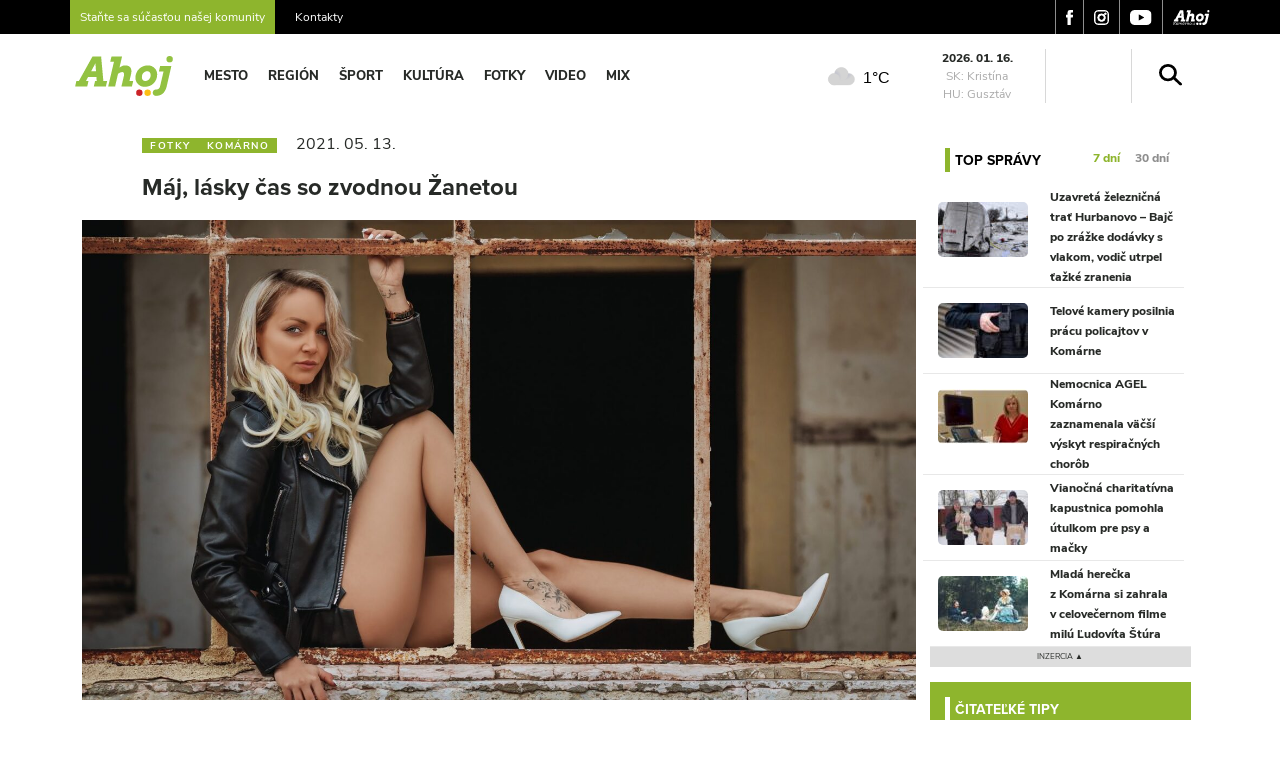

--- FILE ---
content_type: text/html; charset=UTF-8
request_url: https://ahojkomarno.sk/maj-lasky-cas-so-zvodnou-zanetou/
body_size: 17410
content:
<!DOCTYPE html>
<html lang="sk-SK">
<head>
  <meta charset="UTF-8">
  <meta name="viewport" content="width=device-width, initial-scale=1">
  <meta http-equiv="X-UA-Compatible" content="IE=edge">
  <link rel="profile" href="https://gmpg.org/xfn/11">

  <!-- Proxima Nova -->
  <link rel="stylesheet" href="https://use.typekit.net/mpn0rdt.css">

  <!-- Google Analytics -->
  <script async src="https://www.googletagmanager.com/gtag/js?id=G-Z2VGMHFKB1"></script>
  <script>
    window.dataLayer = window.dataLayer || [];
    function gtag(){dataLayer.push(arguments);}
    gtag('js', new Date());
    gtag('config', 'G-Z2VGMHFKB1');
  </script>

  <!-- Google Ads -->
  <script async src="https://pagead2.googlesyndication.com/pagead/js/adsbygoogle.js?client=ca-pub-2083736366832556" crossorigin="anonymous"></script>

  <title>Máj, lásky čas so zvodnou Žanetou | Ahoj Komárno</title>
	<style>img:is([sizes="auto" i], [sizes^="auto," i]) { contain-intrinsic-size: 3000px 1500px }</style>
	
<!-- Google Tag Manager for WordPress by gtm4wp.com -->
<script data-cfasync="false" data-pagespeed-no-defer>
	var gtm4wp_datalayer_name = "dataLayer";
	var dataLayer = dataLayer || [];
</script>
<!-- End Google Tag Manager for WordPress by gtm4wp.com -->
<!-- The SEO Framework autor Sybre Waaijer -->
<link rel="canonical" href="https://ahojkomarno.sk/maj-lasky-cas-so-zvodnou-zanetou/" />
<meta name="description" content="Mesto Kom&aacute;rno pon&uacute;ka jedinečn&eacute; miesta na potulky. Naposledy sa fotograf Kristi&aacute;n Marko vybral so zvodnou Žanetou Ludvovou do pevnosti a na terasu Hotel &amp;" />
<meta property="og:type" content="article" />
<meta property="og:locale" content="sk_SK" />
<meta property="og:site_name" content="Ahoj Komárno" />
<meta property="og:title" content="Máj, lásky čas so zvodnou Žanetou | Ahoj Komárno" />
<meta property="og:description" content="Mesto Kom&aacute;rno pon&uacute;ka jedinečn&eacute; miesta na potulky. Naposledy sa fotograf Kristi&aacute;n Marko vybral so zvodnou Žanetou Ludvovou do pevnosti a na terasu Hotel &amp; Restaurant Banderium. Meno: Žaneta Ludvov&aacute;&#8230;" />
<meta property="og:url" content="https://ahojkomarno.sk/maj-lasky-cas-so-zvodnou-zanetou/" />
<meta property="og:image" content="https://ahojkomarno.sk/wp-content/uploads/2021/05/2021apr21-zsani__MF_3003.jpg" />
<meta property="og:image:width" content="1920" />
<meta property="og:image:height" content="1280" />
<meta property="og:image" content="https://ahojkomarno.sk/wp-content/uploads/2021/05/2021apr21-zsani__MF_3091-455x682.jpg" />
<meta property="og:image" content="https://ahojkomarno.sk/wp-content/uploads/2021/05/2021apr21-zsani__MF_3188-1024x682.jpg" />
<meta property="og:image" content="https://ahojkomarno.sk/wp-content/uploads/2021/05/2021apr21-zsani__MF_3081-455x682.jpg" />
<meta property="og:image" content="https://ahojkomarno.sk/wp-content/uploads/2021/05/2021apr21-zsani__MF_3030-455x682.jpg" />
<meta property="og:image" content="https://ahojkomarno.sk/wp-content/uploads/2021/05/2021apr21-zsani__MF_3003-1-1024x682.jpg" />
<meta property="og:image" content="https://ahojkomarno.sk/wp-content/uploads/2021/05/2021apr21-zsani__MF_3035-455x682.jpg" />
<meta property="article:published_time" content="2021-05-13T11:22:36+00:00" />
<meta property="article:modified_time" content="2021-05-13T11:22:37+00:00" />
<meta name="twitter:card" content="summary_large_image" />
<meta name="twitter:title" content="Máj, lásky čas so zvodnou Žanetou | Ahoj Komárno" />
<meta name="twitter:description" content="Mesto Kom&aacute;rno pon&uacute;ka jedinečn&eacute; miesta na potulky. Naposledy sa fotograf Kristi&aacute;n Marko vybral so zvodnou Žanetou Ludvovou do pevnosti a na terasu Hotel &amp; Restaurant Banderium. Meno: Žaneta Ludvov&aacute;&#8230;" />
<meta name="twitter:image" content="https://ahojkomarno.sk/wp-content/uploads/2021/05/2021apr21-zsani__MF_3003.jpg" />
<script type="application/ld+json">{"@context":"https://schema.org","@graph":[{"@type":"WebSite","@id":"https://ahojkomarno.sk/#/schema/WebSite","url":"https://ahojkomarno.sk/","name":"Ahoj Komárno","description":"Moje mesto na webe","inLanguage":"sk-SK","potentialAction":{"@type":"SearchAction","target":{"@type":"EntryPoint","urlTemplate":"https://ahojkomarno.sk/search/{search_term_string}/"},"query-input":"required name=search_term_string"},"publisher":{"@type":"Organization","@id":"https://ahojkomarno.sk/#/schema/Organization","name":"Ahoj Komárno","url":"https://ahojkomarno.sk/","logo":{"@type":"ImageObject","url":"https://ahojkomarno.sk/wp-content/uploads/2023/05/logo-ahoj-favicon.jpg","contentUrl":"https://ahojkomarno.sk/wp-content/uploads/2023/05/logo-ahoj-favicon.jpg","width":487,"height":487,"contentSize":"11141"}}},{"@type":"WebPage","@id":"https://ahojkomarno.sk/maj-lasky-cas-so-zvodnou-zanetou/","url":"https://ahojkomarno.sk/maj-lasky-cas-so-zvodnou-zanetou/","name":"Máj, lásky čas so zvodnou Žanetou | Ahoj Komárno","description":"Mesto Kom&aacute;rno pon&uacute;ka jedinečn&eacute; miesta na potulky. Naposledy sa fotograf Kristi&aacute;n Marko vybral so zvodnou Žanetou Ludvovou do pevnosti a na terasu Hotel &amp;","inLanguage":"sk-SK","isPartOf":{"@id":"https://ahojkomarno.sk/#/schema/WebSite"},"breadcrumb":{"@type":"BreadcrumbList","@id":"https://ahojkomarno.sk/#/schema/BreadcrumbList","itemListElement":[{"@type":"ListItem","position":1,"item":"https://ahojkomarno.sk/","name":"Ahoj Komárno"},{"@type":"ListItem","position":2,"item":"https://ahojkomarno.sk/kategoria/fotky/","name":"Kategória: Fotky"},{"@type":"ListItem","position":3,"name":"Máj, lásky čas so zvodnou Žanetou"}]},"potentialAction":{"@type":"ReadAction","target":"https://ahojkomarno.sk/maj-lasky-cas-so-zvodnou-zanetou/"},"datePublished":"2021-05-13T11:22:36+00:00","dateModified":"2021-05-13T11:22:37+00:00","author":{"@type":"Person","@id":"https://ahojkomarno.sk/#/schema/Person/7454fe1accc18dfeefc51ccdd2b961a9","name":"Bianka Pontyová"}}]}</script>
<!-- / The SEO Framework autor Sybre Waaijer | 20.72ms meta | 0.14ms boot -->

<link rel='dns-prefetch' href='//cdnjs.cloudflare.com' />
<link rel="alternate" type="application/rss+xml" title="RSS kanál: Ahoj Komárno &raquo;" href="https://ahojkomarno.sk/feed/" />
<link rel="alternate" type="application/rss+xml" title="RSS kanál komentárov webu Ahoj Komárno &raquo;" href="https://ahojkomarno.sk/comments/feed/" />
<meta property="og:image" content="/wp-content/uploads/2021/05/2021apr21-zsani__MF_3003-1200x630.jpg" /><script>
window._wpemojiSettings = {"baseUrl":"https:\/\/s.w.org\/images\/core\/emoji\/16.0.1\/72x72\/","ext":".png","svgUrl":"https:\/\/s.w.org\/images\/core\/emoji\/16.0.1\/svg\/","svgExt":".svg","source":{"concatemoji":"https:\/\/ahojkomarno.sk\/wp-includes\/js\/wp-emoji-release.min.js?ver=6.8.3"}};
/*! This file is auto-generated */
!function(s,n){var o,i,e;function c(e){try{var t={supportTests:e,timestamp:(new Date).valueOf()};sessionStorage.setItem(o,JSON.stringify(t))}catch(e){}}function p(e,t,n){e.clearRect(0,0,e.canvas.width,e.canvas.height),e.fillText(t,0,0);var t=new Uint32Array(e.getImageData(0,0,e.canvas.width,e.canvas.height).data),a=(e.clearRect(0,0,e.canvas.width,e.canvas.height),e.fillText(n,0,0),new Uint32Array(e.getImageData(0,0,e.canvas.width,e.canvas.height).data));return t.every(function(e,t){return e===a[t]})}function u(e,t){e.clearRect(0,0,e.canvas.width,e.canvas.height),e.fillText(t,0,0);for(var n=e.getImageData(16,16,1,1),a=0;a<n.data.length;a++)if(0!==n.data[a])return!1;return!0}function f(e,t,n,a){switch(t){case"flag":return n(e,"\ud83c\udff3\ufe0f\u200d\u26a7\ufe0f","\ud83c\udff3\ufe0f\u200b\u26a7\ufe0f")?!1:!n(e,"\ud83c\udde8\ud83c\uddf6","\ud83c\udde8\u200b\ud83c\uddf6")&&!n(e,"\ud83c\udff4\udb40\udc67\udb40\udc62\udb40\udc65\udb40\udc6e\udb40\udc67\udb40\udc7f","\ud83c\udff4\u200b\udb40\udc67\u200b\udb40\udc62\u200b\udb40\udc65\u200b\udb40\udc6e\u200b\udb40\udc67\u200b\udb40\udc7f");case"emoji":return!a(e,"\ud83e\udedf")}return!1}function g(e,t,n,a){var r="undefined"!=typeof WorkerGlobalScope&&self instanceof WorkerGlobalScope?new OffscreenCanvas(300,150):s.createElement("canvas"),o=r.getContext("2d",{willReadFrequently:!0}),i=(o.textBaseline="top",o.font="600 32px Arial",{});return e.forEach(function(e){i[e]=t(o,e,n,a)}),i}function t(e){var t=s.createElement("script");t.src=e,t.defer=!0,s.head.appendChild(t)}"undefined"!=typeof Promise&&(o="wpEmojiSettingsSupports",i=["flag","emoji"],n.supports={everything:!0,everythingExceptFlag:!0},e=new Promise(function(e){s.addEventListener("DOMContentLoaded",e,{once:!0})}),new Promise(function(t){var n=function(){try{var e=JSON.parse(sessionStorage.getItem(o));if("object"==typeof e&&"number"==typeof e.timestamp&&(new Date).valueOf()<e.timestamp+604800&&"object"==typeof e.supportTests)return e.supportTests}catch(e){}return null}();if(!n){if("undefined"!=typeof Worker&&"undefined"!=typeof OffscreenCanvas&&"undefined"!=typeof URL&&URL.createObjectURL&&"undefined"!=typeof Blob)try{var e="postMessage("+g.toString()+"("+[JSON.stringify(i),f.toString(),p.toString(),u.toString()].join(",")+"));",a=new Blob([e],{type:"text/javascript"}),r=new Worker(URL.createObjectURL(a),{name:"wpTestEmojiSupports"});return void(r.onmessage=function(e){c(n=e.data),r.terminate(),t(n)})}catch(e){}c(n=g(i,f,p,u))}t(n)}).then(function(e){for(var t in e)n.supports[t]=e[t],n.supports.everything=n.supports.everything&&n.supports[t],"flag"!==t&&(n.supports.everythingExceptFlag=n.supports.everythingExceptFlag&&n.supports[t]);n.supports.everythingExceptFlag=n.supports.everythingExceptFlag&&!n.supports.flag,n.DOMReady=!1,n.readyCallback=function(){n.DOMReady=!0}}).then(function(){return e}).then(function(){var e;n.supports.everything||(n.readyCallback(),(e=n.source||{}).concatemoji?t(e.concatemoji):e.wpemoji&&e.twemoji&&(t(e.twemoji),t(e.wpemoji)))}))}((window,document),window._wpemojiSettings);
</script>
<style id='wp-emoji-styles-inline-css'>

	img.wp-smiley, img.emoji {
		display: inline !important;
		border: none !important;
		box-shadow: none !important;
		height: 1em !important;
		width: 1em !important;
		margin: 0 0.07em !important;
		vertical-align: -0.1em !important;
		background: none !important;
		padding: 0 !important;
	}
</style>
<link rel='stylesheet' id='wp-block-library-css' href='https://ahojkomarno.sk/wp-includes/css/dist/block-library/style.min.css?ver=6.8.3' media='all' />
<style id='wp-block-library-theme-inline-css'>
.wp-block-audio :where(figcaption){color:#555;font-size:13px;text-align:center}.is-dark-theme .wp-block-audio :where(figcaption){color:#ffffffa6}.wp-block-audio{margin:0 0 1em}.wp-block-code{border:1px solid #ccc;border-radius:4px;font-family:Menlo,Consolas,monaco,monospace;padding:.8em 1em}.wp-block-embed :where(figcaption){color:#555;font-size:13px;text-align:center}.is-dark-theme .wp-block-embed :where(figcaption){color:#ffffffa6}.wp-block-embed{margin:0 0 1em}.blocks-gallery-caption{color:#555;font-size:13px;text-align:center}.is-dark-theme .blocks-gallery-caption{color:#ffffffa6}:root :where(.wp-block-image figcaption){color:#555;font-size:13px;text-align:center}.is-dark-theme :root :where(.wp-block-image figcaption){color:#ffffffa6}.wp-block-image{margin:0 0 1em}.wp-block-pullquote{border-bottom:4px solid;border-top:4px solid;color:currentColor;margin-bottom:1.75em}.wp-block-pullquote cite,.wp-block-pullquote footer,.wp-block-pullquote__citation{color:currentColor;font-size:.8125em;font-style:normal;text-transform:uppercase}.wp-block-quote{border-left:.25em solid;margin:0 0 1.75em;padding-left:1em}.wp-block-quote cite,.wp-block-quote footer{color:currentColor;font-size:.8125em;font-style:normal;position:relative}.wp-block-quote:where(.has-text-align-right){border-left:none;border-right:.25em solid;padding-left:0;padding-right:1em}.wp-block-quote:where(.has-text-align-center){border:none;padding-left:0}.wp-block-quote.is-large,.wp-block-quote.is-style-large,.wp-block-quote:where(.is-style-plain){border:none}.wp-block-search .wp-block-search__label{font-weight:700}.wp-block-search__button{border:1px solid #ccc;padding:.375em .625em}:where(.wp-block-group.has-background){padding:1.25em 2.375em}.wp-block-separator.has-css-opacity{opacity:.4}.wp-block-separator{border:none;border-bottom:2px solid;margin-left:auto;margin-right:auto}.wp-block-separator.has-alpha-channel-opacity{opacity:1}.wp-block-separator:not(.is-style-wide):not(.is-style-dots){width:100px}.wp-block-separator.has-background:not(.is-style-dots){border-bottom:none;height:1px}.wp-block-separator.has-background:not(.is-style-wide):not(.is-style-dots){height:2px}.wp-block-table{margin:0 0 1em}.wp-block-table td,.wp-block-table th{word-break:normal}.wp-block-table :where(figcaption){color:#555;font-size:13px;text-align:center}.is-dark-theme .wp-block-table :where(figcaption){color:#ffffffa6}.wp-block-video :where(figcaption){color:#555;font-size:13px;text-align:center}.is-dark-theme .wp-block-video :where(figcaption){color:#ffffffa6}.wp-block-video{margin:0 0 1em}:root :where(.wp-block-template-part.has-background){margin-bottom:0;margin-top:0;padding:1.25em 2.375em}
</style>
<style id='classic-theme-styles-inline-css'>
/*! This file is auto-generated */
.wp-block-button__link{color:#fff;background-color:#32373c;border-radius:9999px;box-shadow:none;text-decoration:none;padding:calc(.667em + 2px) calc(1.333em + 2px);font-size:1.125em}.wp-block-file__button{background:#32373c;color:#fff;text-decoration:none}
</style>
<style id='global-styles-inline-css'>
:root{--wp--preset--aspect-ratio--square: 1;--wp--preset--aspect-ratio--4-3: 4/3;--wp--preset--aspect-ratio--3-4: 3/4;--wp--preset--aspect-ratio--3-2: 3/2;--wp--preset--aspect-ratio--2-3: 2/3;--wp--preset--aspect-ratio--16-9: 16/9;--wp--preset--aspect-ratio--9-16: 9/16;--wp--preset--color--black: #000000;--wp--preset--color--cyan-bluish-gray: #abb8c3;--wp--preset--color--white: #ffffff;--wp--preset--color--pale-pink: #f78da7;--wp--preset--color--vivid-red: #cf2e2e;--wp--preset--color--luminous-vivid-orange: #ff6900;--wp--preset--color--luminous-vivid-amber: #fcb900;--wp--preset--color--light-green-cyan: #7bdcb5;--wp--preset--color--vivid-green-cyan: #00d084;--wp--preset--color--pale-cyan-blue: #8ed1fc;--wp--preset--color--vivid-cyan-blue: #0693e3;--wp--preset--color--vivid-purple: #9b51e0;--wp--preset--gradient--vivid-cyan-blue-to-vivid-purple: linear-gradient(135deg,rgba(6,147,227,1) 0%,rgb(155,81,224) 100%);--wp--preset--gradient--light-green-cyan-to-vivid-green-cyan: linear-gradient(135deg,rgb(122,220,180) 0%,rgb(0,208,130) 100%);--wp--preset--gradient--luminous-vivid-amber-to-luminous-vivid-orange: linear-gradient(135deg,rgba(252,185,0,1) 0%,rgba(255,105,0,1) 100%);--wp--preset--gradient--luminous-vivid-orange-to-vivid-red: linear-gradient(135deg,rgba(255,105,0,1) 0%,rgb(207,46,46) 100%);--wp--preset--gradient--very-light-gray-to-cyan-bluish-gray: linear-gradient(135deg,rgb(238,238,238) 0%,rgb(169,184,195) 100%);--wp--preset--gradient--cool-to-warm-spectrum: linear-gradient(135deg,rgb(74,234,220) 0%,rgb(151,120,209) 20%,rgb(207,42,186) 40%,rgb(238,44,130) 60%,rgb(251,105,98) 80%,rgb(254,248,76) 100%);--wp--preset--gradient--blush-light-purple: linear-gradient(135deg,rgb(255,206,236) 0%,rgb(152,150,240) 100%);--wp--preset--gradient--blush-bordeaux: linear-gradient(135deg,rgb(254,205,165) 0%,rgb(254,45,45) 50%,rgb(107,0,62) 100%);--wp--preset--gradient--luminous-dusk: linear-gradient(135deg,rgb(255,203,112) 0%,rgb(199,81,192) 50%,rgb(65,88,208) 100%);--wp--preset--gradient--pale-ocean: linear-gradient(135deg,rgb(255,245,203) 0%,rgb(182,227,212) 50%,rgb(51,167,181) 100%);--wp--preset--gradient--electric-grass: linear-gradient(135deg,rgb(202,248,128) 0%,rgb(113,206,126) 100%);--wp--preset--gradient--midnight: linear-gradient(135deg,rgb(2,3,129) 0%,rgb(40,116,252) 100%);--wp--preset--font-size--small: 13px;--wp--preset--font-size--medium: 20px;--wp--preset--font-size--large: 36px;--wp--preset--font-size--x-large: 42px;--wp--preset--spacing--20: 0.44rem;--wp--preset--spacing--30: 0.67rem;--wp--preset--spacing--40: 1rem;--wp--preset--spacing--50: 1.5rem;--wp--preset--spacing--60: 2.25rem;--wp--preset--spacing--70: 3.38rem;--wp--preset--spacing--80: 5.06rem;--wp--preset--shadow--natural: 6px 6px 9px rgba(0, 0, 0, 0.2);--wp--preset--shadow--deep: 12px 12px 50px rgba(0, 0, 0, 0.4);--wp--preset--shadow--sharp: 6px 6px 0px rgba(0, 0, 0, 0.2);--wp--preset--shadow--outlined: 6px 6px 0px -3px rgba(255, 255, 255, 1), 6px 6px rgba(0, 0, 0, 1);--wp--preset--shadow--crisp: 6px 6px 0px rgba(0, 0, 0, 1);}:where(.is-layout-flex){gap: 0.5em;}:where(.is-layout-grid){gap: 0.5em;}body .is-layout-flex{display: flex;}.is-layout-flex{flex-wrap: wrap;align-items: center;}.is-layout-flex > :is(*, div){margin: 0;}body .is-layout-grid{display: grid;}.is-layout-grid > :is(*, div){margin: 0;}:where(.wp-block-columns.is-layout-flex){gap: 2em;}:where(.wp-block-columns.is-layout-grid){gap: 2em;}:where(.wp-block-post-template.is-layout-flex){gap: 1.25em;}:where(.wp-block-post-template.is-layout-grid){gap: 1.25em;}.has-black-color{color: var(--wp--preset--color--black) !important;}.has-cyan-bluish-gray-color{color: var(--wp--preset--color--cyan-bluish-gray) !important;}.has-white-color{color: var(--wp--preset--color--white) !important;}.has-pale-pink-color{color: var(--wp--preset--color--pale-pink) !important;}.has-vivid-red-color{color: var(--wp--preset--color--vivid-red) !important;}.has-luminous-vivid-orange-color{color: var(--wp--preset--color--luminous-vivid-orange) !important;}.has-luminous-vivid-amber-color{color: var(--wp--preset--color--luminous-vivid-amber) !important;}.has-light-green-cyan-color{color: var(--wp--preset--color--light-green-cyan) !important;}.has-vivid-green-cyan-color{color: var(--wp--preset--color--vivid-green-cyan) !important;}.has-pale-cyan-blue-color{color: var(--wp--preset--color--pale-cyan-blue) !important;}.has-vivid-cyan-blue-color{color: var(--wp--preset--color--vivid-cyan-blue) !important;}.has-vivid-purple-color{color: var(--wp--preset--color--vivid-purple) !important;}.has-black-background-color{background-color: var(--wp--preset--color--black) !important;}.has-cyan-bluish-gray-background-color{background-color: var(--wp--preset--color--cyan-bluish-gray) !important;}.has-white-background-color{background-color: var(--wp--preset--color--white) !important;}.has-pale-pink-background-color{background-color: var(--wp--preset--color--pale-pink) !important;}.has-vivid-red-background-color{background-color: var(--wp--preset--color--vivid-red) !important;}.has-luminous-vivid-orange-background-color{background-color: var(--wp--preset--color--luminous-vivid-orange) !important;}.has-luminous-vivid-amber-background-color{background-color: var(--wp--preset--color--luminous-vivid-amber) !important;}.has-light-green-cyan-background-color{background-color: var(--wp--preset--color--light-green-cyan) !important;}.has-vivid-green-cyan-background-color{background-color: var(--wp--preset--color--vivid-green-cyan) !important;}.has-pale-cyan-blue-background-color{background-color: var(--wp--preset--color--pale-cyan-blue) !important;}.has-vivid-cyan-blue-background-color{background-color: var(--wp--preset--color--vivid-cyan-blue) !important;}.has-vivid-purple-background-color{background-color: var(--wp--preset--color--vivid-purple) !important;}.has-black-border-color{border-color: var(--wp--preset--color--black) !important;}.has-cyan-bluish-gray-border-color{border-color: var(--wp--preset--color--cyan-bluish-gray) !important;}.has-white-border-color{border-color: var(--wp--preset--color--white) !important;}.has-pale-pink-border-color{border-color: var(--wp--preset--color--pale-pink) !important;}.has-vivid-red-border-color{border-color: var(--wp--preset--color--vivid-red) !important;}.has-luminous-vivid-orange-border-color{border-color: var(--wp--preset--color--luminous-vivid-orange) !important;}.has-luminous-vivid-amber-border-color{border-color: var(--wp--preset--color--luminous-vivid-amber) !important;}.has-light-green-cyan-border-color{border-color: var(--wp--preset--color--light-green-cyan) !important;}.has-vivid-green-cyan-border-color{border-color: var(--wp--preset--color--vivid-green-cyan) !important;}.has-pale-cyan-blue-border-color{border-color: var(--wp--preset--color--pale-cyan-blue) !important;}.has-vivid-cyan-blue-border-color{border-color: var(--wp--preset--color--vivid-cyan-blue) !important;}.has-vivid-purple-border-color{border-color: var(--wp--preset--color--vivid-purple) !important;}.has-vivid-cyan-blue-to-vivid-purple-gradient-background{background: var(--wp--preset--gradient--vivid-cyan-blue-to-vivid-purple) !important;}.has-light-green-cyan-to-vivid-green-cyan-gradient-background{background: var(--wp--preset--gradient--light-green-cyan-to-vivid-green-cyan) !important;}.has-luminous-vivid-amber-to-luminous-vivid-orange-gradient-background{background: var(--wp--preset--gradient--luminous-vivid-amber-to-luminous-vivid-orange) !important;}.has-luminous-vivid-orange-to-vivid-red-gradient-background{background: var(--wp--preset--gradient--luminous-vivid-orange-to-vivid-red) !important;}.has-very-light-gray-to-cyan-bluish-gray-gradient-background{background: var(--wp--preset--gradient--very-light-gray-to-cyan-bluish-gray) !important;}.has-cool-to-warm-spectrum-gradient-background{background: var(--wp--preset--gradient--cool-to-warm-spectrum) !important;}.has-blush-light-purple-gradient-background{background: var(--wp--preset--gradient--blush-light-purple) !important;}.has-blush-bordeaux-gradient-background{background: var(--wp--preset--gradient--blush-bordeaux) !important;}.has-luminous-dusk-gradient-background{background: var(--wp--preset--gradient--luminous-dusk) !important;}.has-pale-ocean-gradient-background{background: var(--wp--preset--gradient--pale-ocean) !important;}.has-electric-grass-gradient-background{background: var(--wp--preset--gradient--electric-grass) !important;}.has-midnight-gradient-background{background: var(--wp--preset--gradient--midnight) !important;}.has-small-font-size{font-size: var(--wp--preset--font-size--small) !important;}.has-medium-font-size{font-size: var(--wp--preset--font-size--medium) !important;}.has-large-font-size{font-size: var(--wp--preset--font-size--large) !important;}.has-x-large-font-size{font-size: var(--wp--preset--font-size--x-large) !important;}
:where(.wp-block-post-template.is-layout-flex){gap: 1.25em;}:where(.wp-block-post-template.is-layout-grid){gap: 1.25em;}
:where(.wp-block-columns.is-layout-flex){gap: 2em;}:where(.wp-block-columns.is-layout-grid){gap: 2em;}
:root :where(.wp-block-pullquote){font-size: 1.5em;line-height: 1.6;}
</style>
<link rel='stylesheet' id='contact-form-7-css' href='https://ahojkomarno.sk/wp-content/plugins/contact-form-7/includes/css/styles.css?ver=6.0.6' media='all' />
<style id='contact-form-7-inline-css'>
.wpcf7 .wpcf7-recaptcha iframe {margin-bottom: 0;}.wpcf7 .wpcf7-recaptcha[data-align="center"] > div {margin: 0 auto;}.wpcf7 .wpcf7-recaptcha[data-align="right"] > div {margin: 0 0 0 auto;}
</style>
<link rel='stylesheet' id='lightbox-style-css' href='https://cdnjs.cloudflare.com/ajax/libs/lightbox2/2.11.3/css/lightbox.min.css?ver=2.11.3' media='all' />
<link rel='stylesheet' id='style-css' href='https://ahojkomarno.sk/wp-content/themes/szia-theme-child/style.css?ver=2.0' media='all' />
<link rel='stylesheet' id='main-css' href='https://ahojkomarno.sk/wp-content/themes/szia-theme/build/main.css?ver=2.0' media='all' />
<link rel='stylesheet' id='wp22-style-min-css' href='https://ahojkomarno.sk/wp-content/themes/szia-theme-child/cache/m22.css?ver=1768600984' media='all' />
<script src="https://ahojkomarno.sk/wp-includes/js/jquery/jquery.min.js" id="jquery-js"></script>
<script src="https://ahojkomarno.sk/wp-content/themes/szia-theme-child/cache/m22.js?ver=1768600984" id="wp22-script-min-js"></script>
<link rel="https://api.w.org/" href="https://ahojkomarno.sk/wp-json/" /><link rel="alternate" title="JSON" type="application/json" href="https://ahojkomarno.sk/wp-json/wp/v2/posts/50041" /><link rel="EditURI" type="application/rsd+xml" title="RSD" href="https://ahojkomarno.sk/xmlrpc.php?rsd" />
<link rel="alternate" title="oEmbed (JSON)" type="application/json+oembed" href="https://ahojkomarno.sk/wp-json/oembed/1.0/embed?url=https%3A%2F%2Fahojkomarno.sk%2Fmaj-lasky-cas-so-zvodnou-zanetou%2F" />
<link rel="alternate" title="oEmbed (XML)" type="text/xml+oembed" href="https://ahojkomarno.sk/wp-json/oembed/1.0/embed?url=https%3A%2F%2Fahojkomarno.sk%2Fmaj-lasky-cas-so-zvodnou-zanetou%2F&#038;format=xml" />

<!-- Google Tag Manager for WordPress by gtm4wp.com -->
<!-- GTM Container placement set to footer -->
<script data-cfasync="false" data-pagespeed-no-defer type="text/javascript">
	var dataLayer_content = {"pagePostType":"post","pagePostType2":"single-post","pageCategory":["fotky"],"pageAttributes":["dievca-z-titulky","fotenie","fotogaleria","komarno"],"pagePostAuthor":"Bianka Pontyová"};
	dataLayer.push( dataLayer_content );
</script>
<script data-cfasync="false">
(function(w,d,s,l,i){w[l]=w[l]||[];w[l].push({'gtm.start':
new Date().getTime(),event:'gtm.js'});var f=d.getElementsByTagName(s)[0],
j=d.createElement(s),dl=l!='dataLayer'?'&l='+l:'';j.async=true;j.src=
'//www.googletagmanager.com/gtm.js?id='+i+dl;f.parentNode.insertBefore(j,f);
})(window,document,'script','dataLayer','GTM-TWCVPT9');
</script>
<!-- End Google Tag Manager for WordPress by gtm4wp.com --><link rel="pingback" href="https://ahojkomarno.sk/xmlrpc.php"><link rel="icon" href="/wp-content/uploads/2023/05/logo-ahoj-favicon-150x150.jpg" sizes="32x32" />
<link rel="icon" href="/wp-content/uploads/2023/05/logo-ahoj-favicon-300x300.jpg" sizes="192x192" />
<link rel="apple-touch-icon" href="/wp-content/uploads/2023/05/logo-ahoj-favicon-300x300.jpg" />
<meta name="msapplication-TileImage" content="/wp-content/uploads/2023/05/logo-ahoj-favicon-300x300.jpg" />
	<link rel="apple-touch-icon" sizes="57x57" href="/wp-icons/apple-icon-57x57.png">
	<link rel="apple-touch-icon" sizes="60x60" href="/wp-icons/apple-icon-60x60.png">
	<link rel="apple-touch-icon" sizes="72x72" href="/wp-icons/apple-icon-72x72.png">
	<link rel="apple-touch-icon" sizes="76x76" href="/wp-icons/apple-icon-76x76.png">
	<link rel="apple-touch-icon" sizes="114x114" href="/wp-icons/apple-icon-114x114.png">
	<link rel="apple-touch-icon" sizes="120x120" href="/wp-icons/apple-icon-120x120.png">
	<link rel="apple-touch-icon" sizes="144x144" href="/wp-icons/apple-icon-144x144.png">
	<link rel="apple-touch-icon" sizes="152x152" href="/wp-icons/apple-icon-152x152.png">
	<link rel="apple-touch-icon" sizes="180x180" href="/wp-icons/apple-icon-180x180.png">
	<link rel="icon" type="image/png" sizes="192x192" href="/wp-icons/android-icon-192x192.png">
	<link rel="icon" type="image/png" sizes="32x32" href="/wp-icons/favicon-32x32.png">
	<link rel="icon" type="image/png" sizes="96x96" href="/wp-icons/favicon-96x96.png">
	<link rel="icon" type="image/png" sizes="16x16" href="/wp-icons/favicon-16x16.png">
	<meta name="msapplication-TileColor" content="#ffffff">
	<meta name="msapplication-TileImage" content="/ms-icon-144x144.png">
	<meta name="theme-color" content="#ffffff">
		<style id="wp-custom-css">
			.wp-block-quote {
	border: none;
	padding: 0p;
	background-color: var(--secondary);
}
.wp-block-quote a {
	color: var(--secondary);
}
.wp-block-quote .has-cyan-bluish-gray-background-color {
	background-color: var(--light) !important;
}		</style>
		</head>
<body data-rsssl=1 class="wp-singular post-template-default single single-post postid-50041 single-format-standard wp-theme-szia-theme wp-child-theme-szia-theme-child group-blog">
<!-- <script src="/advert.js" type="text/javascript"></script> -->
<div id="page" class="site">
                <div class="top-menu">
            <div class="container">
                <div class="row">
                                            <div class="col-md-6 left-menu">
                            <a href="/tip-na-clanok" style="padding-right: 20px;"><span
                                    style="background: var(--secondary); padding: 17px 10px;">Staňte sa súčasťou našej komunity</span></a>
                            <a href="/inzercia">Kontakty</a>
                        </div>
                                            <div class="col-8 col-md-6 text-right right-menu">
                        <a href="https://www.facebook.com/ahojkomarno" target="_blank">
                            <img src="/wp-content/themes/szia-theme-child/img/fb.svg" alt="facebook"/>
                        </a>
                        <a href="https://www.instagram.com/ahojszia/" target="_blank">
                            <img src="/wp-content/themes/szia-theme-child/img/insta.svg" alt="instagram"/>
                        </a>
                        <a href="https://www.youtube.com/user/AhojKomarno" target="_blank">
                            <img src="/wp-content/themes/szia-theme-child/img/youtube.svg" alt="instagram"/>
                        </a>
                        <a href="https://ahojkomarno.sk" target="_blank">
                            <img src="/wp-content/themes/szia-theme-child/img/ahoj.svg" alt="ahojkomarno"/>
                        </a>
                    </div>
                </div>
            </div>
        </div>
        <header id="masthead" class="site-header navbar-static-top navbar-light"
                role="banner">
            <div class="container">
                <nav class="navbar navbar-expand-xl">
                                            <div class="navbar-brand">
                                                            <a href="https://ahojkomarno.sk/">
                                    <img src="/wp-content/uploads/2019/09/ahoj_logo_color.svg"
                                         width="108" height="32" alt="Ahoj Komárno">
                                </a>
                                                    </div>
                                        <div id="main-nav" class="collapse navbar-collapse justify-content-start"><ul id="menu-menu-fly" class="navbar-nav"><li itemscope="itemscope" itemtype="https://www.schema.org/SiteNavigationElement" id="menu-item-38016" class="menu-item menu-item-type-taxonomy menu-item-object-category nav-item menu-item-38016"><a title="Mesto" href="https://ahojkomarno.sk/kategoria/mesto/" class="nav-link">Mesto</a></li>
<li itemscope="itemscope" itemtype="https://www.schema.org/SiteNavigationElement" id="menu-item-38017" class="menu-item menu-item-type-taxonomy menu-item-object-category nav-item menu-item-38017"><a title="Región" href="https://ahojkomarno.sk/kategoria/region/" class="nav-link">Región</a></li>
<li itemscope="itemscope" itemtype="https://www.schema.org/SiteNavigationElement" id="menu-item-38018" class="menu-item menu-item-type-taxonomy menu-item-object-category nav-item menu-item-38018"><a title="Šport" href="https://ahojkomarno.sk/kategoria/sport/" class="nav-link">Šport</a></li>
<li itemscope="itemscope" itemtype="https://www.schema.org/SiteNavigationElement" id="menu-item-38019" class="menu-item menu-item-type-taxonomy menu-item-object-category nav-item menu-item-38019"><a title="Kultúra" href="https://ahojkomarno.sk/kategoria/kultura/" class="nav-link">Kultúra</a></li>
<li itemscope="itemscope" itemtype="https://www.schema.org/SiteNavigationElement" id="menu-item-38020" class="menu-item menu-item-type-taxonomy menu-item-object-category current-post-ancestor current-menu-parent current-post-parent nav-item menu-item-38020"><a aria-current="page" title="Fotky" href="https://ahojkomarno.sk/kategoria/fotky/" class="nav-link">Fotky</a></li>
<li itemscope="itemscope" itemtype="https://www.schema.org/SiteNavigationElement" id="menu-item-38021" class="menu-item menu-item-type-taxonomy menu-item-object-category nav-item menu-item-38021"><a title="Video" href="https://ahojkomarno.sk/kategoria/video/" class="nav-link">Video</a></li>
<li itemscope="itemscope" itemtype="https://www.schema.org/SiteNavigationElement" id="menu-item-38022" class="menu-item menu-item-type-taxonomy menu-item-object-category nav-item menu-item-38022"><a title="Mix" href="https://ahojkomarno.sk/kategoria/mix/" class="nav-link">Mix</a></li>
</ul></div>                    <div class="top-widgets justify-content-end row">
                                                <div class="weather col-3 col-md-3 text-center">
                            <div id="ww_52eac0c58730c" v='1.3' loc='id' a='{"t":"responsive","lang":"hu","sl_lpl":1,"ids":["wl9812"],"sl_ics":"one_a","sl_sot":"celsius","cl_bkg":"#FFFFFF00","cl_font":"#000000","cl_cloud":"#d4d4d4","cl_persp":"#2196F3","cl_sun":"#FFC107","cl_moon":"#FFC107","cl_thund":"#FF5722","el_nme":3,"el_wfc":3,"cl_odd":"#00000000"}'>More forecasts: <a href="https://oneweather.org/sk/bratislava/30_days/" id="ww_52eac0c58730c_u" target="_blank">30 dní predpoveď počasia</a></div><script async src="https://app1.weatherwidget.org/js/?id=ww_52eac0c58730c"></script>

                            <span class="icon">
                                                            <canvas id="icon1" width="32" height="32"></canvas>
                                                        </span>
                        </div>
                        <div class="namedays widget col-2 col-md-3">
                            <strong>2026. 01. 16.</strong>
                            SK: Kristína<br>
                            HU: Gusztáv<br>
                        </div>
                        <div class="currency widget col-2 text-center">
                            <script><!--
                            var currency_rate_list=new Array("EUR","HUF");
                            var currency_template="1 $from_abbrev <br>$rate Ft";
                            var currency_round=true;
                            //--></script>
                            <script src="https://coinmill.com/frame.js"></script>
                        </div>
                                                    <div class="search widget col-md-2 text-right">
                                <img src="/wp-content/themes/szia-theme-child/img/search.svg" class="search-trigger" width="23"/>
                            </div>
                                            </div>
                </nav>
            </div>
        </header><!-- #masthead -->
        <div class="search-form" id="searchpop" style="display: none;">
            <form action="/" method="get">
                <div class="searchinput">
                    <input id="s" name="s" placeholder="Zadajte kľúčové slovo" type="text"/>
                    <button id="b" type="submit"><img src="/wp-content/themes/szia-theme-child/img/search-neg.svg"/></button>
                </div>
            </form>
        </div>
        <script>
            jQuery(document).ready(function ($) {
                $('#s').keypress(function (e) {
                    if (e.which == 13) {
                        $('#b').trigger('click');
                    }
                });

                $('.search-trigger').click(function (e) {
                    e.preventDefault();
                    $('#searchpop').fadeIn('fast', function () {
                        $('#searchpop').addClass('open');
                    });
                    $('#s').focus();
                });

                $(document).on('click', function (e) {
                    if ($(e.target).closest(".searchinput").length === 0 & $('#searchpop').hasClass('open')) {
                        $("#searchpop").fadeOut('fast', function () {
                            $('#searchpop').removeClass('open');
                        });
                    }
                });
            });
        </script>
    
<section id="primary">
  <div class="container">
    <div class="row">
      <div class="content-area col-lg-9 col-md-12">
        <main id="main" class="site-main" role="main">
          <div class="the-content">

            <!-- META -->
            <div class="meta">
              <span class="tag">Fotky</span><span class="tag pr">Komárno</span>              <span class="date">2021. 05. 13.</span>
              <span class="share-top">
                <div class="fb-share-button"
                     data-href="https://ahojkomarno.sk/maj-lasky-cas-so-zvodnou-zanetou/"
                     data-layout="button_count"
                     data-size="small"></div>
              </span>
            </div>

            <!-- TITLE -->
            <h1>Máj, lásky čas so zvodnou Žanetou</h1>

            <!-- FEATURED IMAGE / VIDEO -->
                          <div class="featured-image">
                <img width="1920" height="1280" src="/wp-content/uploads/2021/05/2021apr21-zsani__MF_3003.jpg" class="attachment-full size-full wp-post-image" alt="" decoding="async" fetchpriority="high" srcset="https://ahojkomarno.sk/wp-content/uploads/2021/05/2021apr21-zsani__MF_3003.jpg 1920w, https://ahojkomarno.sk/wp-content/uploads/2021/05/2021apr21-zsani__MF_3003-300x200.jpg 300w, https://ahojkomarno.sk/wp-content/uploads/2021/05/2021apr21-zsani__MF_3003-1024x683.jpg 1024w, https://ahojkomarno.sk/wp-content/uploads/2021/05/2021apr21-zsani__MF_3003-768x512.jpg 768w, https://ahojkomarno.sk/wp-content/uploads/2021/05/2021apr21-zsani__MF_3003-1536x1024.jpg 1536w, https://ahojkomarno.sk/wp-content/uploads/2021/05/2021apr21-zsani__MF_3003-225x150.jpg 225w" sizes="(max-width: 1920px) 100vw, 1920px" />                              </div>
            
            <!-- MAIN CONTENT -->
            <div class="content-p">
              
<p><strong>Mesto Komárno ponúka jedinečné miesta na potulky. Naposledy sa fotograf Kristián Marko vybral so zvodnou Žanetou Ludvovou do pevnosti a na terasu </strong><a href="https://www.facebook.com/hotelbanderium/"><strong>Hotel &amp; Restaurant Banderium</strong></a><strong>. </strong></p><div class="content22 row no-gutters widget featured-category center">
				<div class="col-md-6 featured" loading="lazy">
					<div id="AADAHOJ00"></div>
					<script>var k=decodeURIComponent(document.cookie),ca=k.split(';'),psc="";for(var i=0;i<ca.length;i++){var c=ca[i];while(c.charAt(0)==' ')c=c.substring(1);if(c.indexOf("adcapban")==0)psc+=(psc==""?"":",")+c.replace("adcapban","").replace("=",",");}var s=document.createElement("script");s.src="https://admin.content22.sk/ser.php?t=AADAHOJ00"+String.fromCharCode(38)+"f=34"+String.fromCharCode(38)+"psc="+psc;document.head.appendChild(s);</script>
				</div>
			</div></p>



<div class="wp-block-image"><figure class="aligncenter"><img decoding="async" width="455" height="682" src="/wp-content/uploads/2021/05/2021apr21-zsani__MF_3091-455x682.jpg" alt="" class="wp-image-50042" srcset="https://ahojkomarno.sk/wp-content/uploads/2021/05/2021apr21-zsani__MF_3091-455x682.jpg 455w, https://ahojkomarno.sk/wp-content/uploads/2021/05/2021apr21-zsani__MF_3091-100x150.jpg 100w, https://ahojkomarno.sk/wp-content/uploads/2021/05/2021apr21-zsani__MF_3091.jpg 768w" sizes="(max-width: 455px) 100vw, 455px" /></figure></div>



<figure class="wp-block-image"><img decoding="async" width="1024" height="682" src="/wp-content/uploads/2021/05/2021apr21-zsani__MF_3188-1024x682.jpg" alt="" class="wp-image-50043" srcset="https://ahojkomarno.sk/wp-content/uploads/2021/05/2021apr21-zsani__MF_3188-1024x682.jpg 1024w, https://ahojkomarno.sk/wp-content/uploads/2021/05/2021apr21-zsani__MF_3188-225x150.jpg 225w, https://ahojkomarno.sk/wp-content/uploads/2021/05/2021apr21-zsani__MF_3188-768x512.jpg 768w, https://ahojkomarno.sk/wp-content/uploads/2021/05/2021apr21-zsani__MF_3188.jpg 1152w" sizes="(max-width: 1024px) 100vw, 1024px" /></figure>



<div class="wp-block-image"><figure class="aligncenter"><img loading="lazy" decoding="async" width="455" height="682" src="/wp-content/uploads/2021/05/2021apr21-zsani__MF_3081-455x682.jpg" alt="" class="wp-image-50045" srcset="https://ahojkomarno.sk/wp-content/uploads/2021/05/2021apr21-zsani__MF_3081-455x682.jpg 455w, https://ahojkomarno.sk/wp-content/uploads/2021/05/2021apr21-zsani__MF_3081-100x150.jpg 100w, https://ahojkomarno.sk/wp-content/uploads/2021/05/2021apr21-zsani__MF_3081-768x1152.jpg 768w, https://ahojkomarno.sk/wp-content/uploads/2021/05/2021apr21-zsani__MF_3081.jpg 1280w" sizes="auto, (max-width: 455px) 100vw, 455px" /></figure></div>



<p><strong>Meno: </strong>Žaneta Ludvová<br><strong>Vek:</strong> 31<br><strong>Znamenie: </strong> lev<br><strong>Instagram: </strong>zsanika_ludva</p>



<div class="wp-block-image"><figure class="aligncenter"><img loading="lazy" decoding="async" width="455" height="682" src="/wp-content/uploads/2021/05/2021apr21-zsani__MF_3030-455x682.jpg" alt="" class="wp-image-50046" srcset="https://ahojkomarno.sk/wp-content/uploads/2021/05/2021apr21-zsani__MF_3030-455x682.jpg 455w, https://ahojkomarno.sk/wp-content/uploads/2021/05/2021apr21-zsani__MF_3030-100x150.jpg 100w, https://ahojkomarno.sk/wp-content/uploads/2021/05/2021apr21-zsani__MF_3030.jpg 768w" sizes="auto, (max-width: 455px) 100vw, 455px" /></figure></div>



<figure class="wp-block-image"><img loading="lazy" decoding="async" width="1024" height="682" src="/wp-content/uploads/2021/05/2021apr21-zsani__MF_3003-1-1024x682.jpg" alt="" class="wp-image-50047" srcset="https://ahojkomarno.sk/wp-content/uploads/2021/05/2021apr21-zsani__MF_3003-1-1024x682.jpg 1024w, https://ahojkomarno.sk/wp-content/uploads/2021/05/2021apr21-zsani__MF_3003-1-225x150.jpg 225w, https://ahojkomarno.sk/wp-content/uploads/2021/05/2021apr21-zsani__MF_3003-1-768x512.jpg 768w, https://ahojkomarno.sk/wp-content/uploads/2021/05/2021apr21-zsani__MF_3003-1.jpg 1920w" sizes="auto, (max-width: 1024px) 100vw, 1024px" /></figure>



<div class="wp-block-image"><figure class="aligncenter"><img loading="lazy" decoding="async" width="455" height="682" src="/wp-content/uploads/2021/05/2021apr21-zsani__MF_3035-455x682.jpg" alt="" class="wp-image-50048" srcset="https://ahojkomarno.sk/wp-content/uploads/2021/05/2021apr21-zsani__MF_3035-455x682.jpg 455w, https://ahojkomarno.sk/wp-content/uploads/2021/05/2021apr21-zsani__MF_3035-100x150.jpg 100w, https://ahojkomarno.sk/wp-content/uploads/2021/05/2021apr21-zsani__MF_3035.jpg 768w" sizes="auto, (max-width: 455px) 100vw, 455px" /></figure></div>



<p style="text-align:right"><strong>Zamestnanie:</strong> recepčná<br><strong>Obľúbený film:</strong> Ako prísť o muža za 10 dní, Ghostland</p>



<div class="wp-block-image"><figure class="aligncenter"><img loading="lazy" decoding="async" width="455" height="682" src="/wp-content/uploads/2021/05/2021apr21-zsani__MF_2972-455x682.jpg" alt="" class="wp-image-50049" srcset="https://ahojkomarno.sk/wp-content/uploads/2021/05/2021apr21-zsani__MF_2972-455x682.jpg 455w, https://ahojkomarno.sk/wp-content/uploads/2021/05/2021apr21-zsani__MF_2972-100x150.jpg 100w, https://ahojkomarno.sk/wp-content/uploads/2021/05/2021apr21-zsani__MF_2972.jpg 768w" sizes="auto, (max-width: 455px) 100vw, 455px" /></figure></div>



<div class="wp-block-image"><figure class="aligncenter"><img loading="lazy" decoding="async" width="455" height="682" src="/wp-content/uploads/2021/05/2021apr21-zsani__MF_2902-455x682.jpg" alt="" class="wp-image-50050" srcset="https://ahojkomarno.sk/wp-content/uploads/2021/05/2021apr21-zsani__MF_2902-455x682.jpg 455w, https://ahojkomarno.sk/wp-content/uploads/2021/05/2021apr21-zsani__MF_2902-100x150.jpg 100w, https://ahojkomarno.sk/wp-content/uploads/2021/05/2021apr21-zsani__MF_2902.jpg 768w" sizes="auto, (max-width: 455px) 100vw, 455px" /></figure></div>



<div class="wp-block-image"><figure class="aligncenter"><img loading="lazy" decoding="async" width="455" height="682" src="/wp-content/uploads/2021/05/2021apr21-zsani__MF_2853-455x682.jpg" alt="" class="wp-image-50051" srcset="https://ahojkomarno.sk/wp-content/uploads/2021/05/2021apr21-zsani__MF_2853-455x682.jpg 455w, https://ahojkomarno.sk/wp-content/uploads/2021/05/2021apr21-zsani__MF_2853-100x150.jpg 100w, https://ahojkomarno.sk/wp-content/uploads/2021/05/2021apr21-zsani__MF_2853.jpg 768w" sizes="auto, (max-width: 455px) 100vw, 455px" /></figure></div>



<p><strong>Hobby:</strong> cestovanie<br><strong>Obľúbené jedlo/nápoj:</strong> sushi, aperol</p>



<div class="wp-block-image"><figure class="aligncenter"><img loading="lazy" decoding="async" width="455" height="682" src="/wp-content/uploads/2021/05/2021apr21-zsani__MF_2732-455x682.jpg" alt="" class="wp-image-50052" srcset="https://ahojkomarno.sk/wp-content/uploads/2021/05/2021apr21-zsani__MF_2732-455x682.jpg 455w, https://ahojkomarno.sk/wp-content/uploads/2021/05/2021apr21-zsani__MF_2732-100x150.jpg 100w, https://ahojkomarno.sk/wp-content/uploads/2021/05/2021apr21-zsani__MF_2732.jpg 768w" sizes="auto, (max-width: 455px) 100vw, 455px" /></figure></div>



<figure class="wp-block-image"><img loading="lazy" decoding="async" width="1024" height="682" src="/wp-content/uploads/2021/05/2021apr21-zsani__MF_2706-1024x682.jpg" alt="" class="wp-image-50053" srcset="https://ahojkomarno.sk/wp-content/uploads/2021/05/2021apr21-zsani__MF_2706-1024x682.jpg 1024w, https://ahojkomarno.sk/wp-content/uploads/2021/05/2021apr21-zsani__MF_2706-225x150.jpg 225w, https://ahojkomarno.sk/wp-content/uploads/2021/05/2021apr21-zsani__MF_2706-768x512.jpg 768w, https://ahojkomarno.sk/wp-content/uploads/2021/05/2021apr21-zsani__MF_2706.jpg 1920w" sizes="auto, (max-width: 1024px) 100vw, 1024px" /></figure>



<div class="wp-block-image"><figure class="aligncenter"><img loading="lazy" decoding="async" width="455" height="682" src="/wp-content/uploads/2021/05/2021apr21-zsani__MF_2756-455x682.jpg" alt="" class="wp-image-50054" srcset="https://ahojkomarno.sk/wp-content/uploads/2021/05/2021apr21-zsani__MF_2756-455x682.jpg 455w, https://ahojkomarno.sk/wp-content/uploads/2021/05/2021apr21-zsani__MF_2756-100x150.jpg 100w, https://ahojkomarno.sk/wp-content/uploads/2021/05/2021apr21-zsani__MF_2756.jpg 768w" sizes="auto, (max-width: 455px) 100vw, 455px" /></figure></div>



<blockquote class="wp-block-quote is-style-large is-layout-flow wp-block-quote-is-layout-flow"><p> Bolesti sa nedá vyhnúť. Utrpenie je len na tebe</p> </p></blockquote>



<div class="wp-block-image"><figure class="aligncenter"><img loading="lazy" decoding="async" width="455" height="682" src="/wp-content/uploads/2021/05/2021apr21-zsani__MF_2685-455x682.jpg" alt="" class="wp-image-50055" srcset="https://ahojkomarno.sk/wp-content/uploads/2021/05/2021apr21-zsani__MF_2685-455x682.jpg 455w, https://ahojkomarno.sk/wp-content/uploads/2021/05/2021apr21-zsani__MF_2685-100x150.jpg 100w, https://ahojkomarno.sk/wp-content/uploads/2021/05/2021apr21-zsani__MF_2685.jpg 768w" sizes="auto, (max-width: 455px) 100vw, 455px" /></figure></div>



<div class="wp-block-image"><figure class="aligncenter"><img loading="lazy" decoding="async" width="455" height="682" src="/wp-content/uploads/2021/05/2021apr21-zsani__MF_2641-455x682.jpg" alt="" class="wp-image-50056" srcset="https://ahojkomarno.sk/wp-content/uploads/2021/05/2021apr21-zsani__MF_2641-455x682.jpg 455w, https://ahojkomarno.sk/wp-content/uploads/2021/05/2021apr21-zsani__MF_2641-100x150.jpg 100w, https://ahojkomarno.sk/wp-content/uploads/2021/05/2021apr21-zsani__MF_2641.jpg 768w" sizes="auto, (max-width: 455px) 100vw, 455px" /></figure></div>



<div class="wp-block-image"><figure class="aligncenter"><img loading="lazy" decoding="async" width="455" height="682" src="/wp-content/uploads/2021/05/2021apr21-zsani__MF_2655-455x682.jpg" alt="" class="wp-image-50057" srcset="https://ahojkomarno.sk/wp-content/uploads/2021/05/2021apr21-zsani__MF_2655-455x682.jpg 455w, https://ahojkomarno.sk/wp-content/uploads/2021/05/2021apr21-zsani__MF_2655-100x150.jpg 100w, https://ahojkomarno.sk/wp-content/uploads/2021/05/2021apr21-zsani__MF_2655.jpg 768w" sizes="auto, (max-width: 455px) 100vw, 455px" /></figure></div>



<p><strong>Čo je prvá vec, ktorá ti napadne o Komárne?</strong>:  Tu som sa narodila, tu som doma :)<br></p><div class="content22 img-ad responsive" loading="lazy" style="border-bottom:1px solid #E8E8E8;text-align:center;">
				<div id="AADRES01"></div>
				<script>var k=decodeURIComponent(document.cookie),ca=k.split(';'),psc="";for(var i=0;i<ca.length;i++){var c=ca[i];while(c.charAt(0)==' ')c=c.substring(1);if(c.indexOf("adcapban")==0)psc+=(psc==""?"":",")+c.replace("adcapban","").replace("=",",");}var s=document.createElement("script");s.src="https://admin.content22.sk/ser.php?t=AADRES01"+String.fromCharCode(38)+"f=37"+String.fromCharCode(38)+"psc="+psc;document.head.appendChild(s);</script>
			</div></p>
            </div>

            <!-- SUPPORTED TAG INFO -->
            
            <!-- TAGS -->
            <div class="tags">
              <a href="https://ahojkomarno.sk/tag/dievca-z-titulky/">dievča z titulky</a><a href="https://ahojkomarno.sk/tag/fotenie/">fotenie</a><a href="https://ahojkomarno.sk/tag/fotogaleria/">fotogaléria</a><a href="https://ahojkomarno.sk/tag/komarno/">Komárno</a>            </div>

            <!-- RELATED POSTS -->
            
            <div class="widget more-news">
              <div class="heading no-padding">
                <h3>Súvisiace články</h3>
              </div>
              <div class="row post-list compact" style="padding:0;">
                                  <a href="https://ahojkomarno.sk/emilia-oktobrove-dievca-na-titulke-ahojszia/" class="col-md-4" title="Emília: Októbrové dievča na titulke AhojSzia!">
                    <div class="thumbnail"><img width="305" height="180" src="/wp-content/uploads/2020/10/2020sep30-emilia_MF_7610-Egyedi-305x180.jpg" class="attachment-thumbnail-normal size-thumbnail-normal wp-post-image" alt="" decoding="async" loading="lazy" srcset="https://ahojkomarno.sk/wp-content/uploads/2020/10/2020sep30-emilia_MF_7610-Egyedi-305x180.jpg 305w, https://ahojkomarno.sk/wp-content/uploads/2020/10/2020sep30-emilia_MF_7610-Egyedi-255x150.jpg 255w" sizes="auto, (max-width: 305px) 100vw, 305px" /></div>
                    <div class="title">
                                              <span class="tag">Fotky</span><br>
                                            Emília: Októbrové dievča na titulke AhojSzia!                    </div>
                  </a>
                                  <a href="https://ahojkomarno.sk/septembrove-dievca-na-titulke-toto-je-monika/" class="col-md-4" title="Septembrové dievča na titulke: Toto je Monika!">
                    <div class="thumbnail"><img width="305" height="180" src="/wp-content/uploads/2020/09/2020aug26-monika_MF_2891-305x180.jpg" class="attachment-thumbnail-normal size-thumbnail-normal wp-post-image" alt="" decoding="async" loading="lazy" srcset="https://ahojkomarno.sk/wp-content/uploads/2020/09/2020aug26-monika_MF_2891-305x180.jpg 305w, https://ahojkomarno.sk/wp-content/uploads/2020/09/2020aug26-monika_MF_2891-255x150.jpg 255w" sizes="auto, (max-width: 305px) 100vw, 305px" /></div>
                    <div class="title">
                                              <span class="tag">Fotky</span><br>
                                            Septembrové dievča na titulke: Toto je Monika!                    </div>
                  </a>
                                  <a href="https://ahojkomarno.sk/niki-augustove-dievca-na-titulke-ahojszia/" class="col-md-4" title="Niki: Augustové dievča na titulke AhojSzia!">
                    <div class="thumbnail"><img width="305" height="180" src="/wp-content/uploads/2020/08/2020jul29-niki_MF_9226-Egyedi-305x180.jpg" class="attachment-thumbnail-normal size-thumbnail-normal wp-post-image" alt="" decoding="async" loading="lazy" srcset="https://ahojkomarno.sk/wp-content/uploads/2020/08/2020jul29-niki_MF_9226-Egyedi-305x180.jpg 305w, https://ahojkomarno.sk/wp-content/uploads/2020/08/2020jul29-niki_MF_9226-Egyedi-255x150.jpg 255w" sizes="auto, (max-width: 305px) 100vw, 305px" /></div>
                    <div class="title">
                                              <span class="tag">Fotky</span><br>
                                            Niki: Augustové dievča na titulke AhojSzia!                    </div>
                  </a>
                                  <a href="https://ahojkomarno.sk/decembrove-dievca-na-titulke-marieta-je-vianocny-anjel/" class="col-md-4" title="Decembrové dievča na titulke: Marieta je vianočný anjel">
                    <div class="thumbnail"><img width="305" height="180" src="/wp-content/uploads/2022/12/2022nov22-marietta_MF-6714-305x180.jpg" class="attachment-thumbnail-normal size-thumbnail-normal wp-post-image" alt="" decoding="async" loading="lazy" srcset="https://ahojkomarno.sk/wp-content/uploads/2022/12/2022nov22-marietta_MF-6714-305x180.jpg 305w, https://ahojkomarno.sk/wp-content/uploads/2022/12/2022nov22-marietta_MF-6714-255x150.jpg 255w" sizes="auto, (max-width: 305px) 100vw, 305px" /></div>
                    <div class="title">
                                              <span class="tag">Fotky</span><br>
                                            Decembrové dievča na titulke: Marieta je vianočný anjel                    </div>
                  </a>
                                  <a href="https://ahojkomarno.sk/spoznajte-angeliku-zo-septembrovej-titulky-ahojszia/" class="col-md-4" title="Spoznajte Angeliku zo septembrovej titulky AhojSzia!">
                    <div class="thumbnail"><img width="305" height="180" src="/wp-content/uploads/2022/09/Collage-Maker-23-Sep-2022-03.14-PM-305x180.jpg" class="attachment-thumbnail-normal size-thumbnail-normal wp-post-image" alt="" decoding="async" loading="lazy" srcset="https://ahojkomarno.sk/wp-content/uploads/2022/09/Collage-Maker-23-Sep-2022-03.14-PM-305x180.jpg 305w, https://ahojkomarno.sk/wp-content/uploads/2022/09/Collage-Maker-23-Sep-2022-03.14-PM-255x150.jpg 255w" sizes="auto, (max-width: 305px) 100vw, 305px" /></div>
                    <div class="title">
                                              <span class="tag">Fotky</span><br>
                                            Spoznajte Angeliku zo septembrovej titulky AhojSzia!                    </div>
                  </a>
                                  <a href="https://ahojkomarno.sk/letne-osviezenie-na-titulke-ahojszia-spoznajte-sandy/" class="col-md-4" title="Letné osvieženie na titulke AhojSzia: Spoznajte Sandy!">
                    <div class="thumbnail"><img width="305" height="180" src="/wp-content/uploads/2022/06/2022jun02-alexandra_MF-0090-305x180.jpg" class="attachment-thumbnail-normal size-thumbnail-normal wp-post-image" alt="" decoding="async" loading="lazy" srcset="https://ahojkomarno.sk/wp-content/uploads/2022/06/2022jun02-alexandra_MF-0090-305x180.jpg 305w, https://ahojkomarno.sk/wp-content/uploads/2022/06/2022jun02-alexandra_MF-0090-255x150.jpg 255w" sizes="auto, (max-width: 305px) 100vw, 305px" /></div>
                    <div class="title">
                                              <span class="tag">Fotky</span><br>
                                            Letné osvieženie na titulke AhojSzia: Spoznajte Sandy!                    </div>
                  </a>
                              </div>
            </div>

          </div><!-- .the-content -->
        </main>
      </div>

      <!-- SIDEBAR -->
                      <div class="sidebar col col-md-4 col-lg-3" style="padding-right: var(--bs-gutter-x);">
                    <div class="wrapper">
                        <div class="widget top" style="margin-top: 15px;">
                            <div class="heading">
                                <h3>TOP správy</h3>
                                <div class="tab-nav">
                                    <span class="active" data-id=".day-7">7 dní</span><span class="" data-id=".day-30">30 dní</span>
                                </div>
                            </div>

                            <div class="post-list full tab day-7 active">
                                                                        <a href="https://ahojkomarno.sk/uzavreta-zeleznicna-trat-hurbanovo-bajc-po-zrazke-dodavky-s-vlakom-vodic-utrpel-tazke-zranenia/" title="Uzavretá železničná trať Hurbanovo – Bajč po zrážke dodávky s vlakom, vodič utrpel ťažké zranenia"
                                           class="row no-gutters item">
                                            <div class="thumbnail">
                                                <img width="90" height="55" src="/wp-content/uploads/2026/01/616036957_1296532582522616_8650326771329351560_n-90x55.jpg" class="lazyload wp-post-image" alt="" decoding="async" loading="lazy" />                                            </div>
                                            <div class="col title">
                                                Uzavretá železničná trať Hurbanovo – Bajč po zrážke dodávky s vlakom, vodič utrpel ťažké zranenia                                            </div>
                                        </a>
                                                                                <a href="https://ahojkomarno.sk/telove-kamery-posilnia-pracu-policajtov-v-komarne/" title="Telové kamery posilnia prácu policajtov v Komárne"
                                           class="row no-gutters item">
                                            <div class="thumbnail">
                                                <img width="90" height="55" src="/wp-content/uploads/2026/01/kamera3-90x55.jpg" class="lazyload wp-post-image" alt="" decoding="async" loading="lazy" />                                            </div>
                                            <div class="col title">
                                                Telové kamery posilnia prácu policajtov v Komárne                                            </div>
                                        </a>
                                                                                <a href="https://ahojkomarno.sk/nemocnica-agel-komarno-zaznamenala-vacsi-vyskyt-respiracnych-chorob/" title="Nemocnica AGEL Komárno zaznamenala väčší výskyt respiračných chorôb"
                                           class="row no-gutters item">
                                            <div class="thumbnail">
                                                <img width="90" height="55" src="/wp-content/uploads/2026/01/MixCollage-13-Jan-2026-02-54-PM-6208-90x55.jpg" class="lazyload wp-post-image" alt="" decoding="async" loading="lazy" />                                            </div>
                                            <div class="col title">
                                                Nemocnica AGEL Komárno zaznamenala väčší výskyt respiračných chorôb                                            </div>
                                        </a>
                                                                                <a href="https://ahojkomarno.sk/vianocna-charitativna-kapustnica-pomohla-utulkom-pre-psy-a-macky/" title="Vianočná charitatívna kapustnica pomohla útulkom pre psy a mačky"
                                           class="row no-gutters item">
                                            <div class="thumbnail">
                                                <img width="90" height="55" src="/wp-content/uploads/2026/01/km1-90x55.jpg" class="lazyload wp-post-image" alt="" decoding="async" loading="lazy" />                                            </div>
                                            <div class="col title">
                                                Vianočná charitatívna kapustnica pomohla útulkom pre psy a mačky                                            </div>
                                        </a>
                                                                                <a href="https://ahojkomarno.sk/mlada-herecka-z-komarna-si-zahrala-v-celovecernom-filme-milu-ludovita-stura/" title="Mladá herečka z Komárna si zahrala v celovečernom filme milú Ľudovíta Štúra"
                                           class="row no-gutters item">
                                            <div class="thumbnail">
                                                <img width="90" height="55" src="/wp-content/uploads/2026/01/588529349_122162087000792136_8467151998354041787_n-90x55.jpg" class="lazyload wp-post-image" alt="" decoding="async" loading="lazy" />                                            </div>
                                            <div class="col title">
                                                Mladá herečka z Komárna si zahrala v celovečernom filme milú Ľudovíta Štúra                                            </div>
                                        </a>
                                                                    </div>
                            <div class="post-list full tab day-30">
                                                                        <a href="https://ahojkomarno.sk/vazen-na-uteku-nedaleko-komarna-usiel-z-pracoviska-v-hurbanove/" title="Väzeň na úteku neďaleko Komárna: Ušiel z pracoviska v Hurbanove"
                                           class="row no-gutters item">
                                            <div class="thumbnail">
                                                <img width="90" height="55" src="/wp-content/uploads/2026/01/MixCollage-08-Jan-2026-10-22-AM-7253-90x55.jpg" class="lazyload wp-post-image" alt="" decoding="async" loading="lazy" />                                            </div>
                                            <div class="col title">
                                                Väzeň na úteku neďaleko Komárna: Ušiel z pracoviska v Hurbanove                                            </div>
                                        </a>
                                                                                <a href="https://ahojkomarno.sk/prve-babatko-roku-2026-v-nemocnici-agel-komarno-je-chlapcek-zoltan-robert/" title="Prvé bábätko roku 2026 v Nemocnici AGEL Komárno je chlapček Zoltán Robert"
                                           class="row no-gutters item">
                                            <div class="thumbnail">
                                                <img width="90" height="55" src="/wp-content/uploads/2026/01/Stastnej-meminke-blahozelal-aj-personal-a-vedenie-nemocnice-90x55.jpeg" class="lazyload wp-post-image" alt="" decoding="async" loading="lazy" />                                            </div>
                                            <div class="col title">
                                                Prvé bábätko roku 2026 v Nemocnici AGEL Komárno je chlapček Zoltán Robert                                            </div>
                                        </a>
                                                                                <a href="https://ahojkomarno.sk/uzavreta-zeleznicna-trat-hurbanovo-bajc-po-zrazke-dodavky-s-vlakom-vodic-utrpel-tazke-zranenia/" title="Uzavretá železničná trať Hurbanovo – Bajč po zrážke dodávky s vlakom, vodič utrpel ťažké zranenia"
                                           class="row no-gutters item">
                                            <div class="thumbnail">
                                                <img width="90" height="55" src="/wp-content/uploads/2026/01/616036957_1296532582522616_8650326771329351560_n-90x55.jpg" class="lazyload wp-post-image" alt="" decoding="async" loading="lazy" />                                            </div>
                                            <div class="col title">
                                                Uzavretá železničná trať Hurbanovo – Bajč po zrážke dodávky s vlakom, vodič utrpel ťažké zranenia                                            </div>
                                        </a>
                                                                                <a href="https://ahojkomarno.sk/nara-ramiro-yazan-tufan-a-arien-toto-su-najzriedkavejsie-mena-roku-2025/" title="Ziana, Ramiro, Yazan, Tufan a Arien &#8211; Toto sú najzriedkavejšie mená roku 2025"
                                           class="row no-gutters item">
                                            <div class="thumbnail">
                                                <img width="90" height="55" src="/wp-content/uploads/2014/08/radnica-90x55.jpg" class="lazyload wp-post-image" alt="" decoding="async" loading="lazy" srcset="https://ahojkomarno.sk/wp-content/uploads/2014/08/radnica-90x55.jpg 90w, https://ahojkomarno.sk/wp-content/uploads/2014/08/radnica-1000x600.jpg 1000w, https://ahojkomarno.sk/wp-content/uploads/2014/08/radnica-450x270.jpg 450w, https://ahojkomarno.sk/wp-content/uploads/2014/08/radnica-300x180.jpg 300w" sizes="auto, (max-width: 90px) 100vw, 90px" />                                            </div>
                                            <div class="col title">
                                                Ziana, Ramiro, Yazan, Tufan a Arien &#8211; Toto sú najzriedkavejšie mená roku 2025                                            </div>
                                        </a>
                                                                                <a href="https://ahojkomarno.sk/vyrazne-vzrastla-navstevnost-turistickej-kancelarie-v-komarne/" title="Výrazne vzrástla návštevnosť Turistickej kancelárie v Komárne"
                                           class="row no-gutters item">
                                            <div class="thumbnail">
                                                <img width="90" height="55" src="/wp-content/uploads/2026/01/MixCollage-05-Jan-2026-05-33-PM-2442-90x55.jpg" class="lazyload wp-post-image" alt="" decoding="async" loading="lazy" />                                            </div>
                                            <div class="col title">
                                                Výrazne vzrástla návštevnosť Turistickej kancelárie v Komárne                                            </div>
                                        </a>
                                                                    </div>
                            <script>
                                jQuery(function ($) {
                                    $('.tab-nav span').click(function () {
                                        $('.tab-nav span').removeClass('active');
                                        $(this).closest('.widget').find('.tab').removeClass('active');
                                        $($(this).data('id')).addClass('active');
                                        $(this).addClass('active');
                                    });
                                });
                            </script>
                        </div>
<!-- Content22.sk AD -->
                        <div class="content22 widget post-list full" loading="lazy" style="border-bottom: 1px solid #E8E8E8;">
                            <div id="AADAHOJ01"></div>
                                <script>/* Native Sidebar */ var k=decodeURIComponent(document.cookie),ca=k.split(';'),psc="";for(var i=0;i<ca.length;i++){var c=ca[i];while(c.charAt(0)==' ') c=c.substring(1);if (c.indexOf("adcapban")==0)psc+=(psc==""?"":",")+c.replace("adcapban","").replace("=",",");}var s = document.createElement("script");s.src = "https://admin.content22.sk/ser.php?t=AADAHOJ01"+String.fromCharCode(38)+"f=34"+String.fromCharCode(38)+"psc=" + psc;document.head.appendChild(s);</script>
                        </div> 
                        <div class="content22 widget post-list full" loading="lazy">
                            <div id="AADAHOJ02"></div>
                                <script>/* Native Sidebar */ setTimeout(function() { var k=decodeURIComponent(document.cookie),ca=k.split(';'),psc="";for(var i=0;i<ca.length;i++){var c=ca[i];while(c.charAt(0)==' ') c=c.substring(1);if (c.indexOf("adcapban")==0)psc+=(psc==""?"":",")+c.replace("adcapban","").replace("=",",");}var s = document.createElement("script");s.src = "https://admin.content22.sk/ser.php?t=AADAHOJ02"+String.fromCharCode(38)+"f=34"+String.fromCharCode(38)+"psc=" + psc;document.head.appendChild(s);}, 350);</script>
                        </div>
<!-- Content22.sk AD IMAGE -->
                        <div class="content22 img-ad" loading="lazy">
                        <div id="AADIMG01"></div><script>/* 300x250 */ var k=decodeURIComponent(document.cookie),ca=k.split(';'),psc="";for(var i=0;i<ca.length;i++){var c=ca[i];while(c.charAt(0)==' ') c=c.substring(1);if (c.indexOf("adcapban")==0)psc+=(psc==""?"":",")+c.replace("adcapban","").replace("=",",");}var s = document.createElement("script");s.src = "https://admin.content22.sk/ser.php?t=AADIMG01"+String.fromCharCode(38)+"f=35"+String.fromCharCode(38)+"psc=" + psc;document.head.appendChild(s);</script>
                            <div class="advert-footer ad-podcast-home" style="text-align: center">INZERCIA ▲</div>
                        </div>
                        <div class="widget style-alert">
                            <div class="heading">
                                <h3>ČITATEĽKÉ TIPY</h3>
                            </div>
                            <div class="description">
                                Ak by ste mali tipy, návrhy či pripomienky k AHOJ NOVÉ ZÁMKY, dajte nám vedieť.<br><br>
                                Srdečne očakávame všetky návrhy a pripomienky kľudne aj anonymne.
                            </div>
                            <div class="action">
                                <a href="/inzercia" class="btn-mail">Pošlite nám správu</a>
                            </div>
                        </div>
                    </div>
                </div>
        
    </div>
  </div>
</section>

<script>
jQuery(function($){
  if ($(document).width() > 1020) {
    $(".sidebar .wrapper").stick_in_parent({offset_top: 15});
  }
});
</script>

			</div><!-- .row -->
		</div><!-- .container -->
	</div><!-- #content -->
    	<footer id="colophon" class="site-footer navbar-light" role="contentinfo">
		<div class="container bottom-div col">
			<div class="col-md-12 flex" style="align-items: flex-start;">
																<div class="col-md-3 col-12 widget-area" style="padding-bottom: 30px;">
					<h3 class="widget-title">Sesterské projekty:</h3>
					<div>
						<a href="https://sziakomarom.sk" target="_blank"><img src="/wp-content/themes/szia-theme-child/img/szia.svg" style="max-height: 30px;"></a>
						<a href="https://ahojnovezamky.sk" target="_blank"><img src="/wp-content/themes/szia-theme-child/img/ahojnz.svg" style="max-height: 30px; margin-right: 10%;"></a>
					</div>
				</div>
			</div>
			<div class="col-md-12 flex " style="align-items: flex-start; justify-content: center; padding-top: 15px;">
				<div class="row col-md-3 col-12 social-icons">
					<a href="https://www.facebook.com/sziakomarom/" target="_blank" class="fb-icon"><span></span></a>
					<a href="https://www.instagram.com/ahojszia/" target="_blank" class="insta-icon"><span></span></a>
					<a href="https://www.youtube.com/user/AhojKomarno" target="_blank" class="youtube-icon"><span></span></a>
				</div>
			</div>
		</div>
		<div class="container-fluid pt-3">
            <div class="site-info text-center">
				© 2024 | Vydavateľ C+ media s.r.o. | Webdesign <a href="https://22media.sk" style="color: #7EB2FF" target="_blank">22MEDIA</a>
            </div><!-- close .site-info -->
	</footer><!-- #colophon -->
</div><!-- #page -->
<script type="speculationrules">
{"prefetch":[{"source":"document","where":{"and":[{"href_matches":"\/*"},{"not":{"href_matches":["\/wp-*.php","\/wp-admin\/*","\/wp-content\/uploads\/*","\/wp-content\/*","\/wp-content\/plugins\/*","\/wp-content\/themes\/szia-theme-child\/*","\/wp-content\/themes\/szia-theme\/*","\/*\\?(.+)"]}},{"not":{"selector_matches":"a[rel~=\"nofollow\"]"}},{"not":{"selector_matches":".no-prefetch, .no-prefetch a"}}]},"eagerness":"conservative"}]}
</script>

<!-- GTM Container placement set to footer -->
<!-- Google Tag Manager (noscript) -->
				<noscript><iframe src="https://www.googletagmanager.com/ns.html?id=GTM-TWCVPT9" height="0" width="0" style="display:none;visibility:hidden" aria-hidden="true"></iframe></noscript>
<!-- End Google Tag Manager (noscript) --><script src="https://ahojkomarno.sk/wp-content/themes/szia-theme-child/js/m22.js?ver=2.1" id="m22-js"></script>
<script src="https://cdnjs.cloudflare.com/ajax/libs/lazysizes/5.3.2/lazysizes.min.js" id="lazysizes-js"></script>
<script src="https://ahojkomarno.sk/wp-includes/js/dist/hooks.min.js?ver=4d63a3d491d11ffd8ac6" id="wp-hooks-js"></script>
<script src="https://ahojkomarno.sk/wp-includes/js/dist/i18n.min.js?ver=5e580eb46a90c2b997e6" id="wp-i18n-js"></script>
<script id="wp-i18n-js-after">
wp.i18n.setLocaleData( { 'text direction\u0004ltr': [ 'ltr' ] } );
</script>
<script src="https://ahojkomarno.sk/wp-content/plugins/contact-form-7/includes/swv/js/index.js?ver=6.0.6" id="swv-js"></script>
<script id="contact-form-7-js-translations">
( function( domain, translations ) {
	var localeData = translations.locale_data[ domain ] || translations.locale_data.messages;
	localeData[""].domain = domain;
	wp.i18n.setLocaleData( localeData, domain );
} )( "contact-form-7", {"translation-revision-date":"2025-05-14 10:57:54+0000","generator":"GlotPress\/4.0.1","domain":"messages","locale_data":{"messages":{"":{"domain":"messages","plural-forms":"nplurals=3; plural=(n == 1) ? 0 : ((n >= 2 && n <= 4) ? 1 : 2);","lang":"sk"},"This contact form is placed in the wrong place.":["T\u00e1to kontaktn\u00e1 forma je vlo\u017een\u00e1 na nespr\u00e1vnom mieste."],"Error:":["Chyba:"]}},"comment":{"reference":"includes\/js\/index.js"}} );
</script>
<script id="contact-form-7-js-before">
var wpcf7 = {
    "api": {
        "root": "https:\/\/ahojkomarno.sk\/wp-json\/",
        "namespace": "contact-form-7\/v1"
    }
};
</script>
<script src="https://ahojkomarno.sk/wp-content/plugins/contact-form-7/includes/js/index.js?ver=6.0.6" id="contact-form-7-js"></script>
<script src="https://ahojkomarno.sk/wp-content/plugins/social-polls-by-opinionstage/assets/js/shortcodes.js?ver=19.9.0" id="opinionstage-shortcodes-js"></script>
<script src="https://cdnjs.cloudflare.com/ajax/libs/lightbox2/2.11.3/js/lightbox.min.js?ver=2.11.3" id="lightbox-script-js"></script>
<script src="https://ahojkomarno.sk/wp-content/themes/szia-theme/build/main.js?ver=2.0" id="mainjs-js"></script>
	<div id="fb-root"></div>
	<script async defer crossorigin="anonymous"
		src="https://connect.facebook.net/hu_HU/sdk.js#xfbml=1&version=v19.0">
	</script>
</body>
</html>

--- FILE ---
content_type: text/html; charset=utf-8
request_url: https://www.google.com/recaptcha/api2/aframe
body_size: 269
content:
<!DOCTYPE HTML><html><head><meta http-equiv="content-type" content="text/html; charset=UTF-8"></head><body><script nonce="5ISA1yaUrRDXyTdTLx9YIQ">/** Anti-fraud and anti-abuse applications only. See google.com/recaptcha */ try{var clients={'sodar':'https://pagead2.googlesyndication.com/pagead/sodar?'};window.addEventListener("message",function(a){try{if(a.source===window.parent){var b=JSON.parse(a.data);var c=clients[b['id']];if(c){var d=document.createElement('img');d.src=c+b['params']+'&rc='+(localStorage.getItem("rc::a")?sessionStorage.getItem("rc::b"):"");window.document.body.appendChild(d);sessionStorage.setItem("rc::e",parseInt(sessionStorage.getItem("rc::e")||0)+1);localStorage.setItem("rc::h",'1768600989273');}}}catch(b){}});window.parent.postMessage("_grecaptcha_ready", "*");}catch(b){}</script></body></html>

--- FILE ---
content_type: text/css
request_url: https://ahojkomarno.sk/wp-content/themes/szia-theme-child/style.css?ver=2.0
body_size: 66
content:
/*

    Theme Name: SZIA 2.0

    Theme URL: http://22media.sk/

    Description: Bootstrap child theme

    Author: TD, 33.ogg

    Author URI: http://22media.sk/

    Version: 2.0

    Template: szia-theme

*/